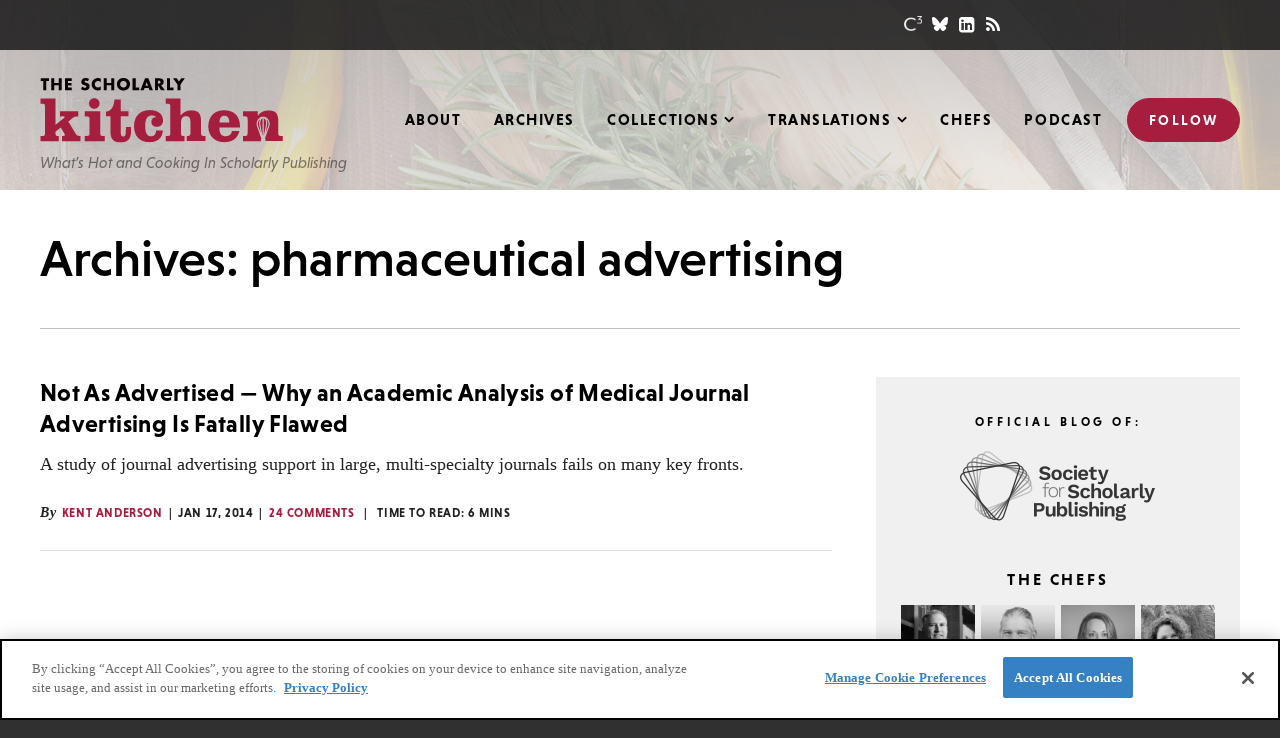

--- FILE ---
content_type: text/html; charset=utf-8
request_url: https://www.google.com/recaptcha/api2/aframe
body_size: 265
content:
<!DOCTYPE HTML><html><head><meta http-equiv="content-type" content="text/html; charset=UTF-8"></head><body><script nonce="yYk0Us1r9rxSfFx1GRs14A">/** Anti-fraud and anti-abuse applications only. See google.com/recaptcha */ try{var clients={'sodar':'https://pagead2.googlesyndication.com/pagead/sodar?'};window.addEventListener("message",function(a){try{if(a.source===window.parent){var b=JSON.parse(a.data);var c=clients[b['id']];if(c){var d=document.createElement('img');d.src=c+b['params']+'&rc='+(localStorage.getItem("rc::a")?sessionStorage.getItem("rc::b"):"");window.document.body.appendChild(d);sessionStorage.setItem("rc::e",parseInt(sessionStorage.getItem("rc::e")||0)+1);localStorage.setItem("rc::h",'1764675836759');}}}catch(b){}});window.parent.postMessage("_grecaptcha_ready", "*");}catch(b){}</script></body></html>

--- FILE ---
content_type: application/javascript
request_url: https://cdn.cookielaw.org/consent/e8503f9f-3df8-4c8e-b550-1f7c28406bc2/OtAutoBlock.js
body_size: 2067
content:
!function(){function h(b){for(var k,a,e,d,c=[],f=0;f<q.length;f++){var n=q[f];if(n.Tag===b){c=n.CategoryId;break}var g=(k=n.Tag,d=e=a=void 0,a=-1!==(d=k).indexOf("http:")?d.replace("http:",""):d.replace("https:",""),-1!==(e=a.indexOf("?"))?a.replace(a.substring(e),""):a);if(b&&(-1!==b.indexOf(g)||-1!==n.Tag.indexOf(b))){c=n.CategoryId;break}}if(!c.length&&t){var u=function(a){var c=document.createElement("a");c.href=a;a=c.hostname.split(".");return-1!==a.indexOf("www")||2<a.length?a.slice(1).join("."):
c.hostname}(b);v.some(function(a){return a===u})&&(c=["C0004"])}return c}function g(b){return b&&window.OptanonActiveGroups&&b.every(function(b){return-1!==window.OptanonActiveGroups.indexOf(b)})}function l(b){return-1!==(b.getAttribute("class")||"").indexOf("optanon-category")}function m(b){return b.hasAttribute("data-ot-ignore")}var q=JSON.parse('[{"Host":"demdex.net","Tag":"https://dpm.demdex.net/ibs:dpid\x3d127444\x26dpuuid\x3df96161a1-785f-4ec5-9924-5742fd91f23c\x26redir\x3dhttps%3A%2F%2Fi.liadm.com%2Fs%2Fe%2F1267%2F0%2F8d7afe7a816546069ca40cab48ac5044%3Fmpid%3D82775%26muid%3D%24%7BDD_UUID%7D","CategoryId":["C0004"]},{"Host":"sspnet.org","Tag":"https://ssp.hum.works/js/main.js","CategoryId":["C0002"]},{"Host":"www.slideshare.net","Tag":"https://www.slideshare.net/slideshow/embed_code/key/AOuGDX20YgsNrN","CategoryId":["C0004"]},{"Host":"youtube.com","Tag":"https://www.youtube.com/embed/KMQ0P2RO3n0","CategoryId":["C0004"]},{"Host":"youtube.com","Tag":"https://www.youtube.com/embed/X_VSE0nCHeU","CategoryId":["C0004"]},{"Host":"youtube.com","Tag":"https://www.youtube.com/embed/m2ZVuf3-7b8","CategoryId":["C0004"]},{"Host":"youtube.com","Tag":"https://www.youtube.com/embed/zg5OPRpHAmk","CategoryId":["C0004"]},{"Host":"tags.srv.stackadapt.com","Tag":"https://tags.srv.stackadapt.com/events.js","CategoryId":["C0004"]},{"Host":"www.slideshare.net","Tag":"https://www.slideshare.net/slideshow/embed_code/key/kbNSHta9nlZyky","CategoryId":["C0004"]},{"Host":"youtube.com","Tag":"https://www.youtube.com/embed/wpK0T7Hwiz8","CategoryId":["C0004"]},{"Host":"www.slideshare.net","Tag":"https://www.slideshare.net/slideshow/embed_code/key/se4yg0pHfFfgBF","CategoryId":["C0004"]},{"Host":"i.liadm.com","Tag":"https://i.liadm.com/s/section/51044","CategoryId":["C0004"]},{"Host":"www.slideshare.net","Tag":"https://www.slideshare.net/slideshow/embed_code/key/gEvJBg5eX7uG0n","CategoryId":["C0004"]},{"Host":"youtube.com","Tag":"https://www.youtube.com/embed/pK2v8mn0akU","CategoryId":["C0004"]},{"Host":"www.slideshare.net","Tag":"https://www.slideshare.net/slideshow/embed_code/key/1YrdGXph5vnT2A","CategoryId":["C0004"]},{"Host":"youtube.com","Tag":"https://www.youtube.com/embed/Ue5rVje4qSg","CategoryId":["C0004"]},{"Host":"youtube.com","Tag":"https://www.youtube.com/embed/PGKoKIOX7Xc","CategoryId":["C0004"]},{"Host":"www.facebook.com","Tag":"https://www.facebook.com/tr/","CategoryId":["C0004"]},{"Host":"youtube.com","Tag":"https://www.youtube.com/embed/jGTTzwy0_rA","CategoryId":["C0004"]},{"Host":"www.slideshare.net","Tag":"https://www.slideshare.net/slideshow/embed_code/key/3eJf75bapc1GkP","CategoryId":["C0004"]},{"Host":"dpm.demdex.net","Tag":"https://dpm.demdex.net/demconf.jpg","CategoryId":["C0004"]},{"Host":"www.slideshare.net","Tag":"https://www.slideshare.net/slideshow/embed_code/key/LIEzOpvmzNdq1L","CategoryId":["C0004"]},{"Host":"www.slideshare.net","Tag":"https://www.slideshare.net/slideshow/embed_code/key/LpHoTIw6qmsAUr","CategoryId":["C0004"]},{"Host":"www.slideshare.net","Tag":"https://www.slideshare.net/slideshow/embed_code/key/7qpmReN61NSJj4","CategoryId":["C0004"]},{"Host":"www.slideshare.net","Tag":"https://www.slideshare.net/slideshow/embed_code/2839665","CategoryId":["C0004"]},{"Host":"www.slideshare.net","Tag":"https://www.slideshare.net/slideshow/embed_code/key/7MVKDg6Adyx5P","CategoryId":["C0004"]},{"Host":"youtube.com","Tag":"https://www.youtube.com/embed/yeM1zYGrjLI","CategoryId":["C0004"]},{"Host":"www.slideshare.net","Tag":"https://www.slideshare.net/slideshow/embed_code/key/8Hrq8YP5OT54ZQ","CategoryId":["C0004"]},{"Host":"www.slideshare.net","Tag":"https://www.slideshare.net/slideshow/embed_code/key/fRLNNwM17JzWIJ","CategoryId":["C0004"]},{"Host":"metmuseum.org","Tag":"https://images.metmuseum.org/CRDImages/md/original/SC82074.jpg","CategoryId":["C0003"]},{"Host":"youtube.com","Tag":"https://www.youtube.com/embed/OgDAFxVm5tw","CategoryId":["C0004"]},{"Host":"youtube.com","Tag":"https://www.youtube.com/embed/tiAhTus8RRs","CategoryId":["C0004"]},{"Host":"www.slideshare.net","Tag":"https://www.slideshare.net/slideshow/embed_code/key/L1U6rTIAox6pkx","CategoryId":["C0004"]},{"Host":"srv.stackadapt.com","Tag":"https://tags.srv.stackadapt.com/events.js","CategoryId":["C0004"]},{"Host":"www.slideshare.net","Tag":"https://www.slideshare.net/slideshow/embed_code/key/4a4B3EaYbeMfCx","CategoryId":["C0004"]},{"Host":"www.slideshare.net","Tag":"https://www.slideshare.net/slideshow/embed_code/key/DEGhMUvSe3054l","CategoryId":["C0004"]},{"Host":"www.mindmeister.com","Tag":"https://www.mindmeister.com/maps/public_map_shell/1433534325/scholarly-communication-publishing-careers","CategoryId":["C0003"]},{"Host":"srv.stackadapt.com","Tag":"https://srv.stackadapt.com/conv","CategoryId":["C0004"]},{"Host":"www.slideshare.net","Tag":"https://www.slideshare.net/slideshow/embed_code/key/caVc0oq5C1s6wa","CategoryId":["C0004"]},{"Host":"www.slideshare.net","Tag":"https://www.slideshare.net/slideshow/embed_code/key/mtwrE0PWBPr60n","CategoryId":["C0004"]},{"Host":"youtube.com","Tag":"https://www.youtube.com/embed/HtSOdqjcCP4","CategoryId":["C0004"]},{"Host":"www.slideshare.net","Tag":"https://www.slideshare.net/slideshow/embed_code/key/3nE95ljjZX4zAm","CategoryId":["C0004"]},{"Host":"sspnet.org","Tag":"https://jobs.sspnet.org/themes/nextgen/js/jquery.min.js","CategoryId":["C0002"]},{"Host":"script.hotjar.com","Tag":"https://script.hotjar.com/modules.e763089bec9f2503d752.js","CategoryId":["C0002"]},{"Host":"sspnet.org","Tag":"https://ssl.google-analytics.com/ga.js","CategoryId":["C0002"]},{"Host":"www.slideshare.net","Tag":"https://www.slideshare.net/slideshow/embed_code/key/cJAG0Vos6McvMy","CategoryId":["C0004"]},{"Host":"sspnet.org","Tag":"https://www.google-analytics.com/analytics.js","CategoryId":["C0002"]},{"Host":"youtube.com","Tag":"https://www.youtube.com/embed/sq-0tjv4_BA","CategoryId":["C0004"]},{"Host":"www.slideshare.net","Tag":"https://www.slideshare.net/slideshow/embed_code/key/x00bYSdgVX42Sm","CategoryId":["C0004"]},{"Host":"www.slideshare.net","Tag":"https://www.slideshare.net/slideshow/embed_code/key/4BWnn1bOJkT8pd","CategoryId":["C0004"]},{"Host":"sspnet.org","Tag":"https://script.hotjar.com/modules.e763089bec9f2503d752.js","CategoryId":["C0002"]},{"Host":"www.slideshare.net","Tag":"https://www.slideshare.net/slideshow/embed_code/key/zxdgeCESMtwF4N","CategoryId":["C0004"]},{"Host":"scholarlykitchen.sspnet.org","Tag":"https://www.google-analytics.com/analytics.js","CategoryId":["C0002"]},{"Host":"www.slideshare.net","Tag":"https://www.slideshare.net/slideshow/embed_code/key/CzByyxxyNuka8B","CategoryId":["C0004"]},{"Host":"mathtag.com","Tag":"https://sync.mathtag.com/sync/img","CategoryId":["C0004"]},{"Host":"www.slideshare.net","Tag":"https://www.slideshare.net/slideshow/embed_code/key/3EgxRb98cxRyZO","CategoryId":["C0004"]},{"Host":"www.slideshare.net","Tag":"https://www.slideshare.net/slideshow/embed_code/key/L25VBW7nHW3xO8","CategoryId":["C0004"]},{"Host":"www.slideshare.net","Tag":"https://www.slideshare.net/slideshow/embed_code/key/IkWTv3eUuQGeSF","CategoryId":["C0004"]},{"Host":"youtube.com","Tag":"https://www.youtube.com/embed/I15xU-bzt6s","CategoryId":["C0004"]},{"Host":"i.liadm.com","Tag":"https://i.liadm.com/s/section/51045","CategoryId":["C0004"]},{"Host":"youtube.com","Tag":"https://www.youtube.com/embed/Nx-P_ciVjqo","CategoryId":["C0004"]},{"Host":"youtube.com","Tag":"https://www.youtube.com/embed/sr9LaxlWg44","CategoryId":["C0004"]},{"Host":"www.slideshare.net","Tag":"https://www.slideshare.net/slideshow/embed_code/key/8U9Wfx4No105Ec","CategoryId":["C0004"]},{"Host":"youtube.com","Tag":"https://www.youtube.com/embed/3wHKBavY_h8","CategoryId":["C0004"]},{"Host":"youtube.com","Tag":"https://www.youtube.com/embed/LOOHDn3wuyA","CategoryId":["C0004"]},{"Host":"cdn.syndication.twimg.com","Tag":"https://cdn.syndication.twimg.com/timeline/profile","CategoryId":["C0004"]},{"Host":"scribd.com","Tag":"https://www.scribd.com/embeds/321159858/content","CategoryId":["C0002"]},{"Host":"youtube.com","Tag":"https://www.youtube.com/embed/Jhb27QbvIb4","CategoryId":["C0004"]},{"Host":"www.slideshare.net","Tag":"https://www.slideshare.net/slideshow/embed_code/key/lXhpb3uZwv3Shm","CategoryId":["C0004"]},{"Host":"www.slideshare.net","Tag":"https://www.slideshare.net/slideshow/embed_code/key/jq3VOUCUsrj0GI","CategoryId":["C0004"]}]'),
t=JSON.parse("true"),v=[""],p=["embed","iframe","img","script"];(new MutationObserver(function(b){Array.prototype.forEach.call(b,function(b){Array.prototype.forEach.call(b.addedNodes,function(a){var c,b;if(1===a.nodeType&&-1!==p.indexOf(a.tagName.toLowerCase())&&!l(a)&&!m(a))if("script"===a.tagName.toLowerCase()){if((b=h(c=a.src||"")).length){var d=b.join("-");-1===(f=a.getAttribute("class")?a.getAttribute("class"):"").indexOf("optanon-category-"+d)&&a.setAttribute("class","optanon-category-"+d+" "+
f);g(b)||(a.type="text/plain");var e=function(b){"text/plain"===a.getAttribute("type")&&b.preventDefault();a.removeEventListener("beforescriptexecute",e)};a.addEventListener("beforescriptexecute",e)}}else if((b=h(c=a.src||"")).length){var f;d=b.join("-");-1===(f=a.getAttribute("class")?a.getAttribute("class"):"").indexOf("optanon-category-"+d)&&a.setAttribute("class","optanon-category-"+d+" "+f);g(b)||(a.removeAttribute("src"),a.setAttribute("data-src",c))}});var a=b.target;if(b.attributeName&&(!l(a)||
!m(a)))if("script"===a.nodeName.toLowerCase()){if((c=h(d=a.src||"")).length){b=c.join("-");-1===(f=a.getAttribute("class")?a.getAttribute("class"):"").indexOf("optanon-category-"+b)&&a.setAttribute("class","optanon-category-"+b+" "+f+" ");g(c)||(a.type="text/plain");var e=function(b){"text/plain"===a.getAttribute("type")&&b.preventDefault();a.removeEventListener("beforescriptexecute",e)};a.addEventListener("beforescriptexecute",e)}}else if(-1!==p.indexOf(b.target.nodeName.toLowerCase())){var d,c;
if((c=h(d=a.src||"")).length){var f;b=c.join("-");-1===(f=a.getAttribute("class")?a.getAttribute("class"):"").indexOf("optanon-category-"+b)&&a.setAttribute("class","optanon-category-"+b+" "+f);g(c)||(a.removeAttribute("src"),a.setAttribute("data-src",d))}}})})).observe(document.documentElement,{childList:!0,subtree:!0,attributes:!0,attributeFilter:["src"]});var r=document.createElement;document.createElement=function(){for(var b=[],k=0;k<arguments.length;k++)b[k]=arguments[k];if("script"!==b[0].toLowerCase()&&
-1===p.indexOf(b[0].toLowerCase()))return r.bind(document).apply(void 0,b);var a=r.bind(document).apply(void 0,b),e=a.setAttribute.bind(a);return Object.defineProperties(a,{src:{get:function(){return a.getAttribute("src")||""},set:function(d){var c="";"string"==typeof d?c=d:d instanceof Object&&(c=d.toString());c=h(c);!c.length||"script"!==b[0].toLowerCase()||l(a)||g(c)||m(a)?!c.length||-1===p.indexOf(b[0].toLowerCase())||l(a)||g(c)||m(a)?e("src",d):(a.removeAttribute("src"),e("data-src",d),a.getAttribute("class")||
e("class","optanon-category-"+c)):(e("type","text/plain"),e("src",d));return!0}},type:{set:function(b){var c=h(a.src||"");b=!c.length||l(a)||g(c)||m(a)?b:"text/plain";return e("type",b),!0}},class:{set:function(b){var c=h(a.src);!c.length||l(a)||g(c)||m(a)?e("class",b):(c=c.join("-"),e("class","optanon-category-"+c+" "+b));return!0}}}),a.setAttribute=function(b,c,f){"type"!==b&&"src"!==b||f?e(b,c):a[b]=c},a}}();